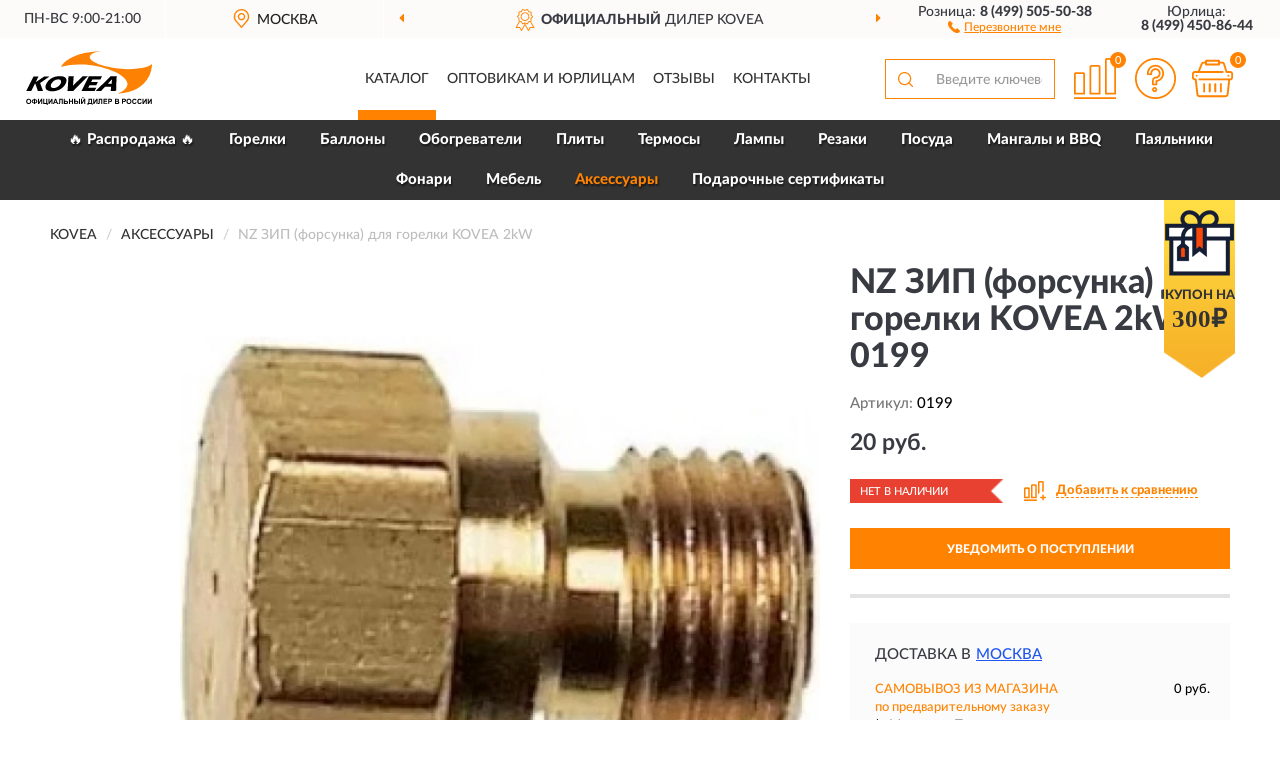

--- FILE ---
content_type: image/svg+xml
request_url: https://kovearussia.ru/image/icon/avant_icon.svg
body_size: 913
content:
<?xml version="1.0" encoding="utf-8"?>
<!-- Generator: Adobe Illustrator 23.0.0, SVG Export Plug-In . SVG Version: 6.00 Build 0)  -->
<svg version="1.1" id="Layer_1" xmlns="http://www.w3.org/2000/svg" xmlns:xlink="http://www.w3.org/1999/xlink" x="0px" y="0px"
	 viewBox="0 0 405.1 405.1" style="enable-background:new 0 0 405.1 405.1;" xml:space="preserve">
<style type="text/css">
	.st0{fill:#ff8300;stroke:#ff8300;stroke-miterlimit:10;}
</style>
<g>
	<g>
		<g>
			<path class="st0" d="M373.5,337.1l-59.2-104c6-2.8,9.6-9.2,9.2-16.4l-4.4-36.8l25.2-26.4c5.6-5.6,6-15.2,0.4-22l-25.2-27.2
				l5.2-37.2c0.8-8-4.8-16-12.8-17.6l-36.4-7.2L257.9,9.9c-3.6-7.6-12.4-10.8-20.4-7.6h-0.4l-33.6,15.6l-32.8-16
				c-3.6-2-8-2.4-12-1.2s-7.2,4-9.2,7.6l-18,32.4l-36.4,6.4c-8.4,1.6-14,9.2-13.2,18l4.4,36.8l-25.2,26.4c-5.6,5.6-6,15.2-0.4,22
				l25.2,27.2l-5.2,37.2c-0.8,7.2,3.6,14,10.4,16.8L31.5,337.1c-1.6,2.4-1.2,5.6,0,8c1.6,2.4,4,4,6.8,4h64l29.2,50.8
				c1.6,2.4,4,4,6.8,4s5.6-1.6,6.8-4l57.2-97.6l57.2,98.8c1.6,2.4,4,4,6.8,4s5.6-1.6,6.8-4l29.2-52h64c2.8,0,5.6-1.6,6.8-4
				C375.1,342.7,375.1,339.5,373.5,337.1z M138.7,379.9l-24.8-42.8c-1.6-2.4-4-4-6.8-4H51.9l55.2-97.6l22.8,4l17.6,32.4
				c3.6,7.6,12.4,10.8,20.4,7.6h0.4l16.4-7.6l8,14L138.7,379.9z M161.9,265.1c-0.4,0-0.4,0-0.4,0l-17.6-33.2
				c-2.4-4-6.4-7.2-11.2-7.6l-36.8-6.8l5.2-36.8c0.8-4.8-0.8-10-4-13.2l-24.8-27.2l25.2-26.4c3.6-3.6,5.2-8.4,4.4-13.2l-4.4-36.4
				c0,0,0-0.4,0.4-0.8l36.4-6.4c4.4-0.8,8.8-3.6,11.2-8l18-32.4l32.8,16c4.4,2.4,10,2.4,14.4,0l33.2-15.2c0.4,0,0.4,0,0.4,0
				l17.6,33.2c2.4,4,6.4,7.2,10.8,7.6l36.4,7.2l-5.2,36.8c-0.8,4.8,0.8,10,4,13.2l25.2,27.2l-25.6,26.4c-3.6,3.6-5.2,8.4-4.4,13.2
				l4.4,36.8l-36,6c-4.4,0.8-8.8,3.6-11.2,8l-18,32.4l-32.8-16c-4.4-2.4-10-2.4-14.4,0L161.9,265.1z M297.9,333.1
				c-2.8,0-5.6,1.6-6.8,4l-24.8,44l-56.4-97.6c-0.4-1.2-0.8-2-1.6-2.8l-8.8-15.6l2.8-1.2l32.8,16c2.4,1.2,4.8,1.6,7.2,1.6
				c5.6,0,11.2-2.8,14-8l18-32.4l24-4.4l54.8,96.4H297.9z"/>
			<path class="st0" d="M282.3,141.1c0-44-36-80-80-80s-80,36-80,80s36,80,80,80S282.3,185.1,282.3,141.1z M202.3,205.1
				c-35.2,0-64-28.8-64-64s28.8-64,64-64s64,28.8,64,64S237.5,205.1,202.3,205.1z"/>
		</g>
	</g>
</g>
</svg>


--- FILE ---
content_type: image/svg+xml
request_url: https://kovearussia.ru/image/catalog/logo.svg
body_size: 2492
content:
<?xml version="1.0" encoding="UTF-8"?>
<!DOCTYPE svg PUBLIC "-//W3C//DTD SVG 1.1//EN" "http://www.w3.org/Graphics/SVG/1.1/DTD/svg11.dtd">
<!-- Creator: CorelDRAW X6 -->
<svg xmlns="http://www.w3.org/2000/svg" xml:space="preserve" width="127px" height="56px" version="1.1" style="shape-rendering:geometricPrecision; text-rendering:geometricPrecision; image-rendering:optimizeQuality; fill-rule:evenodd; clip-rule:evenodd" viewBox="0 0 6659 2838" xmlns:xlink="http://www.w3.org/1999/xlink">
 <defs>
  <style type="text/css">
   <![CDATA[
    .fil0 {fill:black;fill-rule:nonzero}
    .fil2 {fill:black;fill-rule:nonzero}
    .fil1 {fill:#FD8204;fill-rule:nonzero}
   ]]>
  </style>
 </defs>
 <g id="Слой_x0020_1">
  <metadata id="CorelCorpID_0Corel-Layer"/>
  <polygon class="fil0" points="1293,1336 1018,1336 564,1635 712,1337 447,1337 63,2104 329,2104 535,1693 676,2103 944,2103 793,1683 "/>
  <path class="fil0" d="M1823 1321c-300,0 -576,143 -703,397 -128,255 6,397 306,397 300,-1 576,-143 704,-399 127,-254 -7,-396 -307,-396zm40 397c-59,119 -193,229 -354,229 -161,0 -184,-110 -125,-228 59,-118 194,-230 354,-230 161,0 184,111 124,229z"/>
  <path class="fil0" d="M3022 1332l-505 483 36 -482 -273 1c-15,230 -39,699 -52,766l304 -1c158,-160 604,-611 767,-768l-276 1z"/>
  <polygon class="fil0" points="3314,1934 3383,1795 3737,1794 3819,1629 3466,1630 3533,1496 3953,1495 4035,1330 3349,1332 2966,2099 3652,2097 3734,1933 "/>
  <path class="fil0" d="M3702 2097l291 -1 210 -221 311 -1 -19 221 282 -1c8,-254 11,-515 31,-766l-319 1c-261,258 -519,518 -788,768zm861 -603l-19 220 -197 0 213 -220 3 0z"/>
  <path class="fil1" d="M5824 933c-1049,116 -2540,-266 -2422,-654 41,-135 262,-252 672,-279 -693,39 -1126,97 -1592,326 -3,1 -452,202 -600,521 400,-119 656,-127 1012,-134 1119,-21 2588,554 2474,1077 -38,176 -231,351 -509,454 1862,-115 1799,-1560 1799,-1561 -201,150 -346,195 -834,249z"/>
  <path class="fil2" d="M63 2647c0,-27 4,-50 13,-69 6,-13 14,-26 25,-38 10,-10 23,-18 34,-25 18,-7 36,-10 58,-10 39,0 70,13 95,38 23,25 36,59 36,102 0,43 -11,78 -36,101 -23,25 -54,38 -94,38 -40,0 -70,-11 -95,-36 -23,-25 -36,-58 -36,-101l0 -2 2 0 -2 2zm56 -2c0,30 7,54 22,69 13,16 33,23 54,23 22,0 39,-7 54,-23 13,-16 22,-39 22,-70 0,-30 -7,-54 -22,-69 -13,-14 -32,-23 -54,-23 -23,0 -40,9 -54,23 -13,16 -22,39 -22,69l0 2 2 0 -1 -1zm406 102l0 32 -54 0 0 -32c-43,-2 -74,-11 -91,-32 -18,-20 -26,-45 -26,-74 0,-32 9,-56 27,-75 18,-18 47,-29 90,-30l0 -26 54 0 0 26c43,2 72,11 90,32 18,20 26,45 26,74 0,29 -9,54 -26,74 -18,20 -47,30 -91,32l2 0 -1 -1zm0 -45c13,0 26,-2 36,-7 10,-6 18,-10 22,-20 4,-7 7,-20 7,-36 0,-39 -22,-58 -65,-58l0 120 -2 2 2 0zm-54 0l0 -120c-23,0 -39,6 -50,16 -10,10 -16,25 -16,46 0,39 22,58 65,58l2 0 0 0 -1 0zm214 -192l52 0 0 178 110 -178 54 0 0 270 -52 0 0 -176 -110 176 -54 0 0 -270zm270 0l54 0 0 223 105 0 0 -223 54 0 0 223 23 0 0 104 -45 0 0 -59 -190 0 0 -270 0 2 -2 0 -2 0 1 0zm273 0l52 0 0 178 110 -178 54 0 0 270 -52 0 0 -176 -110 176 -54 0 0 -270zm510 270l-59 0 -23 -61 -108 0 -23 61 -58 0 104 -270 58 0 108 270 2 0 0 0 -1 0zm-99 -106l-38 -99 -36 99 74 0 2 0 -2 0zm151 -163l189 0 0 270 -54 0 0 -223 -81 0 0 115c0,33 -2,56 -3,69 -2,13 -7,23 -16,30 -9,7 -22,10 -40,10 -7,0 -18,-2 -34,-2l0 -42 11 0c11,0 18,-2 23,-6 4,-3 6,-10 6,-23l0 -46 0 -153 -2 0 2 0 -1 1zm245 0l54 0 0 106 72 0c34,0 59,7 75,23 16,16 23,36 23,58 0,18 -6,34 -13,47 -9,13 -20,22 -32,26 -11,6 -29,7 -52,7l-127 0 0 -270 -2 0 0 2 0 0 1 0zm54 223l54 0c18,0 29,-2 36,-2 7,-2 13,-6 18,-10 6,-6 7,-13 7,-22 0,-11 -6,-22 -13,-26 -9,-6 -23,-9 -45,-9l-54 0 0 70 0 -2 -2 0 0 -2 0 2zm214 45l0 -270 54 0 0 105 105 0 0 -105 54 0 0 270 -54 0 0 -117 -105 0 0 117 -54 0zm272 -270l54 0 0 106 72 0c18,0 36,3 49,7 13,6 25,14 34,27 9,13 13,29 13,46 0,18 -6,33 -14,47 -10,13 -22,22 -32,26 -11,4 -29,7 -52,7l-127 0 0 -270 0 2 2 0 -1 1zm54 223l54 0c18,0 29,-2 36,-2 7,-2 13,-6 18,-10 6,-6 7,-13 7,-22 0,-11 -4,-22 -13,-26 -9,-6 -23,-9 -46,-9l-54 0 0 70 0 -2 -2 0 2 -2 -1 2zm200 -223l54 0 0 270 -54 0 0 -270zm112 0l52 0 0 178 110 -178 54 0 0 270 -52 0 0 -176 -110 176 -54 0 0 -270zm138 -78l25 0c-2,18 -7,29 -18,39 -10,10 -23,13 -39,13 -18,0 -29,-6 -39,-13 -10,-10 -16,-23 -18,-39l25 0c2,9 4,14 9,20 6,6 13,7 23,7 10,0 18,-2 23,-7 6,-6 7,-10 9,-20zm255 78l185 0 0 223 23 0 0 104 -45 0 0 -59 -169 0 0 59 -45 0 0 -104 23 0c10,-23 18,-50 22,-79 4,-30 6,-69 6,-115l0 -29 2 0 -2 0 -2 0 1 0zm52 45c0,82 -9,140 -23,178l101 0 0 -178 -79 0 2 0 -1 0zm193 -45l52 0 0 178 110 -178 54 0 0 270 -52 0 0 -176 -110 176 -54 0 0 -270zm288 0l189 0 0 270 -54 0 0 -223 -81 0 0 115c0,33 -2,56 -3,69 -2,13 -7,23 -16,30 -9,7 -22,10 -40,10 -6,0 -18,-2 -34,-2l0 -42 11 0c11,0 18,-2 23,-6 4,-3 6,-10 6,-23l0 -46 0 -153 -2 0 2 0 -1 1zm243 270l0 -270 199 0 0 45 -144 0 0 59 134 0 0 45 -134 0 0 72 149 0 0 45 -205 0 0 2 2 2 0 2 0 -1zm250 0l0 -270 86 0c33,0 54,2 65,4 16,4 29,13 39,26 10,13 16,32 16,52 0,18 -3,30 -9,40 -6,10 -13,20 -23,26 -9,7 -18,10 -29,13 -13,3 -32,4 -56,4l-36 0 0 101 -54 0 -2 2 0 2 3 0 1 -2zm54 -223l0 76 29 0c22,0 36,-2 43,-4 7,-3 13,-7 18,-13 4,-6 6,-13 6,-22 0,-10 -3,-18 -9,-25 -6,-7 -13,-10 -22,-11 -7,-2 -20,-2 -39,-2l-26 0 2 0 -2 0 0 0 0 1zm300 -45l106 0c22,0 38,2 47,3 10,2 20,6 29,10 7,6 14,13 22,23 6,9 9,20 9,32 0,13 -3,25 -10,34 -7,10 -16,18 -27,23 18,6 29,13 38,25 9,11 13,25 13,40 0,11 -3,25 -9,36 -6,11 -13,22 -23,27 -10,7 -22,10 -36,13 -9,2 -30,2 -66,2l-91 0 0 -270 2 2 -2 2 -2 -2 -2 1zm54 45l0 62 36 0c22,0 34,0 39,-2 9,-2 18,-4 22,-10 6,-6 9,-11 9,-22 0,-7 -2,-14 -7,-22 -6,-6 -11,-7 -22,-10 -6,-2 -22,-2 -46,-2l-32 0 2 2 0 3 -1 0zm0 106l0 70 50 0c20,0 33,-2 38,-2 7,-2 14,-6 20,-10 6,-6 7,-13 7,-23 0,-7 -2,-14 -6,-22 -4,-6 -10,-10 -18,-13 -7,-3 -23,-4 -47,-4l-45 0 0 2 0 2 0 0 1 0zm320 117l0 -270 86 0c33,0 54,2 65,4 16,4 29,13 39,26 10,13 16,32 16,52 0,18 -3,30 -9,40 -6,10 -13,20 -23,26 -9,7 -18,10 -29,13 -13,3 -32,4 -56,4l-36 0 0 101 -54 0 -2 2 0 2 3 0 1 -2zm54 -223l0 76 29 0c22,0 36,-2 43,-4 7,-3 13,-7 18,-13 4,-6 6,-13 6,-22 0,-10 -3,-18 -9,-25 -6,-7 -13,-10 -22,-11 -7,-2 -20,-2 -39,-2l-26 0 2 0 -2 0 0 0 0 1zm178 90c0,-27 4,-50 13,-69 6,-13 14,-26 25,-38 10,-10 23,-18 34,-25 18,-7 36,-10 58,-10 39,0 70,13 95,38 23,25 36,59 36,102 0,43 -11,78 -36,101 -23,25 -54,38 -94,38 -40,0 -70,-11 -95,-36 -23,-25 -36,-58 -36,-101l0 -2 2 0 -2 2zm56 -2c0,30 7,54 22,69 13,16 33,23 54,23 22,0 39,-9 54,-23 13,-16 22,-39 22,-70 0,-30 -7,-54 -22,-69 -13,-14 -32,-23 -54,-23 -23,0 -40,7 -54,23 -13,16 -22,39 -22,69l0 2 2 0 -1 -1zm419 36l54 16c-9,29 -22,52 -40,66 -18,14 -42,22 -70,22 -36,0 -65,-11 -88,-36 -23,-25 -34,-58 -34,-101 0,-45 11,-79 34,-104 23,-25 54,-38 91,-38 33,0 59,10 81,29 11,11 22,29 27,50l-54 13c-3,-13 -10,-25 -20,-33 -10,-7 -23,-11 -36,-11 -20,0 -36,7 -47,22 -13,14 -18,38 -18,69 0,34 6,58 18,72 11,14 29,22 47,22 14,0 26,-6 38,-13 10,-9 18,-23 23,-43l-2 -2 -2 0 0 0zm270 0l54 16c-7,29 -22,52 -40,66 -18,14 -42,22 -70,22 -36,0 -65,-11 -88,-36 -23,-25 -34,-58 -34,-101 0,-45 11,-79 34,-104 23,-25 54,-38 91,-38 33,0 59,10 81,29 11,11 22,29 27,50l-54 13c-3,-13 -10,-25 -20,-33 -10,-7 -23,-11 -36,-11 -20,0 -36,7 -47,22 -13,14 -18,38 -18,69 0,34 6,58 18,72 11,14 29,22 47,22 14,0 26,-6 38,-13 10,-9 18,-23 23,-43l-2 -2 -2 0 0 0zm101 -170l52 0 0 178 110 -178 54 0 0 270 -52 0 0 -176 -110 176 -54 0 0 -270zm270 0l52 0 0 178 110 -178 54 0 0 270 -52 0 0 -176 -110 176 -54 0 0 -270z"/>
 </g>
</svg>
